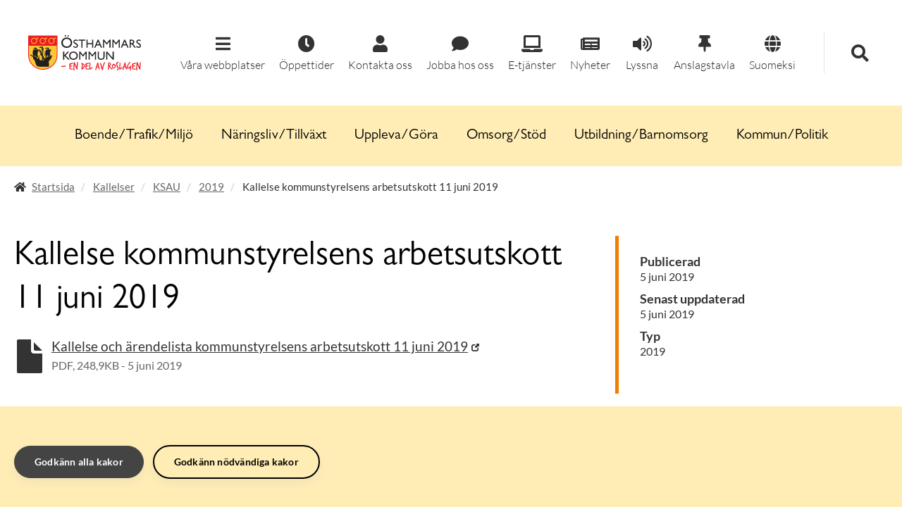

--- FILE ---
content_type: text/html; charset=utf-8
request_url: https://www.osthammar.se/sv/dokument/kallelser/ksau/2019/kallelse-kommunstyrelsens-arbetsutskott-11-juni-2019/
body_size: 8397
content:


<!DOCTYPE html>
<!--[if lt IE 7]>      <html class="no-js lt-ie9 lt-ie8 lt-ie7" lang="sv" prefix="og: http://ogp.me/ns#"> <![endif]-->
<!--[if IE 7]>         <html class="no-js lt-ie9 lt-ie8" lang="sv" prefix="og: http://ogp.me/ns#"> <![endif]-->
<!--[if IE 8]>         <html class="no-js lt-ie9" lang="sv" prefix="og: http://ogp.me/ns#"> <![endif]-->
<!--[if gt IE 8]><!-->
<html class="no-js" lang="sv" prefix="og: http://ogp.me/ns#">
<!--<![endif]-->
<head>
    <meta charset="utf-8" />
    <meta http-equiv="X-UA-Compatible" content="IE=edge" />
    <meta name="viewport" content="width=device-width, initial-scale=1" />
    <title>Kallelse kommunstyrelsens arbetsutskott 11 juni 2019 - &#214;sthammars kommun</title>
    <link rel="canonical" href="https://www.osthammar.se/sv/dokument/kallelser/ksau/2019/kallelse-kommunstyrelsens-arbetsutskott-11-juni-2019/" />
    
    <meta name="robots" content="index,follow" />
    <meta name="description" />
    <meta name="keywords" />

    <meta name="google-site-verification" content="BlR5_99CCqRXj5AzQi7DrUDAie8hiJKwyT5lm1MvKkE" />
    <meta name="referrer" content="no-referrer">

    <link rel="stylesheet" href="/assets/less/style.min.css?v=3.31.1.0" />

    <link rel="apple-touch-icon" href="/assets/img/touch-icon-iphone.png">
    <link rel="apple-touch-icon" sizes="76x76" href="/assets/img/touch-icon-ipad.png">
    <link rel="apple-touch-icon" sizes="120x120" href="/assets/img/touch-icon-iphone-retina.png">
    <link rel="apple-touch-icon" sizes="152x152" href="/assets/img/touch-icon-ipad-retina.png">
    <link rel="apple-touch-icon" sizes="180x180" href="/assets/img/touch-icon-iphone6-retina.png">
    <meta name="msapplication-config" content="none" />
    <meta name="msapplication-TileImage" content="/assets/img/pinned.png">
    <meta name="msapplication-TileColor" content="#d81a22">
    <link rel="icon" href="/assets/img/favicon-coast.png" sizes="228x228">


        
    <meta property="og:url" content="https://www.osthammar.se/sv/dokument/kallelser/ksau/2019/kallelse-kommunstyrelsens-arbetsutskott-11-juni-2019/" />
    <meta property="og:type" content="website" />
    <meta property="og:title" content="Kallelse kommunstyrelsens arbetsutskott 11 juni 2019 - &#214;sthammars kommun" />
    <meta property="og:image" content="http://www.osthammar.se/assets/external/socialmedia.png" />
    <meta property="og:description" content="" />

    
    <meta name="twitter:card" content="summary_large_image" />
    <meta name="twitter:site" content="@Osthammarkommun" />
    <meta name="twitter:title" content="Kallelse kommunstyrelsens arbetsutskott 11 juni 2019 - &#214;sthammars kommun" />
    <meta name="twitter:image" content="" />
    <meta name="twitter:description" content="" />


    



    <!-- HTML5 Shim and Respond.js IE8 support of HTML5 elements and media queries -->
    <!-- WARNING: Respond.js doesn't work if you view the page via file:// -->
    <!--[if lt IE 9]>
      <script src="https://oss.maxcdn.com/html5shiv/3.7.2/html5shiv.min.js"></script>
      <script src="https://oss.maxcdn.com/respond/1.4.2/respond.min.js"></script>
    <![endif]-->
    <!--[if lt IE 8]>
      <link href="/assets/css/bootstrap-ie7.css" rel="stylesheet">
    <![endif]-->
    <!-- MTCaptcha javascript configuration and import, copy start -->
    <script>
        var mtcaptchaConfig = {
            "sitekey": "MTPublic-B2OZozsDE",
            "lang": "sv",
            "verified-callback": "mtcaptchaValidReturn",
            "error-callback": "mtcaptchaErrorReturn",
            "rendered-callback": "mtcaptchaRenderedReturn",
            "autoFormValidate": true
        };
        (function () {
            /*var mt_service = document.createElement('script'); mt_service.async = true; mt_service.src = 'https://service.mtcaptcha.com/mtcv1/client/mtcaptcha.min.js'; (document.getElementsByTagName('head')[0] || document.getElementsByTagName('body')[0]).appendChild(mt_service);*/
            var mt_service2 = document.createElement('script'); mt_service2.async = true; mt_service2.src = 'https://service2.mtcaptcha.com/mtcv1/client/mtcaptcha2.min.js'; (document.getElementsByTagName('head')[0] || document.getElementsByTagName('body')[0]).appendChild(mt_service2);
        })();
    </script>
    <!-- MTCaptcha javascript configuration and import, copy end -->

      
    

        <script src="/Scripts/vizzit.config.js"></script>
        <script src="/Scripts/vizzit.integration.js"></script>
</head>
<body class="  ">
    
    <a href="#top" class="sr-only sr-only-focusable">G&#229; till inneh&#229;llet</a>
    
    


    






<header class="hidden-print site-header">
    <div class="site-header__top">
        <div class="site-header__top__logo">
            <div id="logo">
                <a href="/">
                    <img src="/assets/img/osthammar_en-del-av-roslagen.svg" class="img-responsive" title="&#214;sthammars kommun" aria-label="Östhammars kommuns logotyp" alt="Östhammars kommuns logotyp">
                    </a>
            </div>
        </div>
        <div class="site-header__top__links-search-wrapper">
            <div class="site-header__top__icon-links open" id="icon-links">
                    <div id="otherWebSites" tabindex="0" role="button" class="site-header__top__icon-links__link site-header__top__icon-links__link--toggle-menu">
                        <span class="fas fa-bars"></span>
                        <span>Våra webbplatser</span>
                        <div id="otherWebSitesSubMenu" class="site-header__top__icon-links__link__sub-menu">
                                <a target="_blank" href="https://bruksgymnasiet.se/" class="site-header__top__icon-links__link__sub-menu__link" title="Bruksgymnasiet" aria-label="Bruksgymnasiet">
                                    Bruksgymnasiet
                                </a>
                                <a target="_blank" href="https://kulturskolanosthammar.se/" class="site-header__top__icon-links__link__sub-menu__link" title="Kulturskolan &#214;sthammar" aria-label="Kulturskolan &#214;sthammar">
                                    Kulturskolan &#214;sthammar
                                </a>
                                <a target="_blank" href="/link/2c554f58833f4f3897b357e08bf452e2.aspx" class="site-header__top__icon-links__link__sub-menu__link" title="Storbrunn.se" aria-label="Storbrunn.se">
                                    Storbrunn.se
                                </a>
                                <a target="_blank" href="http://www.slutforvarforsmark.se" class="site-header__top__icon-links__link__sub-menu__link" title="Slutforvarforsmark.se" aria-label="Slutforvarforsmark.se">
                                    Slutforvarforsmark.se
                                </a>
                                <a target="_blank" href="http://www.vuxosthammar.se" class="site-header__top__icon-links__link__sub-menu__link" title="Vuxenutbildningen" aria-label="Vuxenutbildningen">
                                    Vuxenutbildningen
                                </a>
                                <a target="_blank" href="https://bibliotek.osthammar.se/-/osthammars-bibliotek#/" class="site-header__top__icon-links__link__sub-menu__link" title="&#214;sthammars bibliotek" aria-label="&#214;sthammars bibliotek">
                                    &#214;sthammars bibliotek
                                </a>
                                <a target="_blank" href="/link/7d718bbe347c4021987aa7c31dbe60f9.aspx" class="site-header__top__icon-links__link__sub-menu__link" title="Uppt&#228;ck Norra Roslagen" aria-label="Uppt&#228;ck Norra Roslagen">
                                    Uppt&#228;ck Norra Roslagen
                                </a>
                        </div>
                    </div>

                <a href="/#oppettider" class="site-header__top__icon-links__link" title="Öppettider">
                    <span class="fas fa-clock"></span>
                    <span>Öppettider</span>
                </a>

                <a href="/sv/om-webbplatsen/kontakta-oss/?currenturl=https%3a%2f%2fwww.osthammar.se%2fsv%2fdokument%2fkallelser%2fksau%2f2019%2fkallelse-kommunstyrelsens-arbetsutskott-11-juni-2019%2f" class="site-header__top__icon-links__link" title="Kontakta oss">
                    <span class="fas fa-user"></span>
                    <span>Kontakta oss</span>
                </a>

                
                

                    <a href="/sv/naringsliv-och-tillvaxt/arbetsmarknad/jobb/" class="site-header__top__icon-links__link" title="Jobba hos oss-länk">
                        <span class="fas fa-comment"></span>
                        <span>Jobba hos oss</span>
                    </a>

                    <a href="https://sjalvservice.osthammar.se/" class="site-header__top__icon-links__link" title="Självservice">
                        <span class="fas fa-laptop"></span>
                        <span>E-tjänster</span>
                    </a>

                    <a href="/sv/nyheter/" class="site-header__top__icon-links__link" title="Nyheter">
                        <span class="fas fa-newspaper"></span>
                        <span>Nyheter</span>
                    </a>

                <a href="//app-eu.readspeaker.com/cgi-bin/rsent?customerid=4351&lang=sv_se&readid=middle-main&url=https%3a%2f%2fwww.osthammar.se%2fsv%2fdokument%2fkallelser%2fksau%2f2019%2fkallelse-kommunstyrelsens-arbetsutskott-11-juni-2019%2f" onclick="readpage(this.href, 'xp1'); return false;" class="rs_href site-header__top__icon-links__link">
                    <span class="fas fa-volume-up"></span>
                    <span>Lyssna</span>
                </a>

                    <a href="/sv/kommunpolitik/politik/kommunens-anslagstavla2/" class="site-header__top__icon-links__link" title="Anslagstavla">
                        <span class="fas fa-thumbtack"></span>
                        <span>Anslagstavla</span>
                    </a>

                    <a href="/sv/kommunpolitik/kommunen/nationella-minoriteter-och-minoritetssprak2/start-suomeksi/" class="site-header__top__icon-links__link" title="Tietoa suomeksi">
                        <span class="fas fa-globe"></span>
                        <span>Suomeksi</span>
                    </a>
            </div>
            <div class="site-header__top__search site-header-search" id="header-search">
                <div class="site-header__top__search__wrapper">
                    <div class="site-header-search__content" id="header-search">
<form action="/sv/sok/" method="get">                            <div class="search-box">
                                <input tabindex="1" hidden id="search-input-desktop" aria-label="Sök" name="q" type="text" class="search-box__input form-control" placeholder="Hej, hur kan vi hj&#228;lpa dig?">
                                <button tabindex="1" id="search-box-button-desktop" class="search-box__button" aria-label="Sök" type="submit"><span class="glyphicon glyphicon-search"></span></button>
                            </div>
</form>                    </div>
                </div>
            </div>
            <div class="site-header__top__search-toggle" id="search-toggle-wrapper">
                <div tabindex="0" role="button" class="site-header__top__search-toggle__button" id="search-toggle-button" title="Sök">
                    <span id="search-toggle-icon" class="fas fa-search"></span>
                </div>
            </div>
        </div>
    </div>
</header>



<header class="site-header-mobile">
    <div class="container site-header-mobile__wrapper">
        <div class="row">
            <div class="site-header-mobile__logo">
                <div id="logo">
                    <a href="/">
                        <img src="/assets/img/osthammar_en-del-av-roslagen.svg" class="img-responsive" title="&#214;sthammars kommun" aria-label="Östhammars kommuns logotyp" alt="Östhammars kommuns logotyp">
                    </a>
                </div>
            </div>
            <div class="hamburger">
                <button class="hamburger__button" aria-label="Meny">
                    <div class="hamburger__button__lines">
                        <div class="hamburger__button__line"></div>
                        <div class="hamburger__button__line"></div>
                        <div class="hamburger__button__line"></div>
                    </div>
                    <div class="hamburger__button__close hidden">
                        <span class="fas fa-times"></span>
                    </div>
                </button>
            </div>
            <div class="site-header-mobile__search">
                <div class="container">
                    <div class="site-header-search__content" id="header-search">
<form action="/sv/sok/" method="get">                            <div class="search-box">
                                <input aria-label="Sök" name="q" type="text" class="search-box__input form-control" placeholder="Hej, hur kan vi hj&#228;lpa dig?">
                                <button class="search-box__button" aria-label="Sök" type="submit"><span class="glyphicon glyphicon-search"></span></button>
                            </div>
</form>                    </div>
                </div>
            </div>
        </div>
    </div>
</header>



<nav class="hamburger-menu">
                <a class="hamburger-menu__item " href="/sv/boendetrafikmiljo/" title="Boende/Trafik/Milj&#246;">
                    Boende/Trafik/Milj&#246;
                </a>
                <a class="hamburger-menu__item " href="/sv/naringsliv-och-tillvaxt/" title="N&#228;ringsliv/Tillv&#228;xt">
                    N&#228;ringsliv/Tillv&#228;xt
                </a>
                <a class="hamburger-menu__item " href="/sv/uppleva-och-gora/" title="Uppleva/G&#246;ra">
                    Uppleva/G&#246;ra
                </a>
                <a class="hamburger-menu__item " href="/sv/omsorg-och-stod/" title="Omsorg/St&#246;d">
                    Omsorg/St&#246;d
                </a>
                <a class="hamburger-menu__item " href="/sv/utbildning-och-barnomsorg/" title="Utbildning/Barnomsorg">
                    Utbildning/Barnomsorg
                </a>
                <a class="hamburger-menu__item " href="/sv/kommunpolitik/" title="Kommun/Politik ">
                    Kommun/Politik 
                </a>


    <a href="/#oppettider" class="hamburger-menu__item" title="Öppettider">
        <span class="fas fa-clock"></span>
        <span>Öppettider</span>
    </a>

    <a href="/sv/om-webbplatsen/kontakta-oss/?currenturl=https%3a%2f%2fwww.osthammar.se%2fsv%2fdokument%2fkallelser%2fksau%2f2019%2fkallelse-kommunstyrelsens-arbetsutskott-11-juni-2019%2f" class="hamburger-menu__item" title="Kontakta oss">
        <span class="fas fa-user"></span>
        <span>Kontakta oss</span>
    </a>

    
    

        <a href="/sv/naringsliv-och-tillvaxt/arbetsmarknad/jobb/" class="hamburger-menu__item" title="Jobba hos oss-länk">
            <span class="fas fa-comment"></span>
            <span>Jobba hos oss</span>
        </a>

        <a href="https://sjalvservice.osthammar.se/" class="hamburger-menu__item" title="Självservice">
            <span class="fas fa-laptop"></span>
            <span>Självservice</span>
        </a>

        <a href="/sv/nyheter/" class="hamburger-menu__item" title="Nyheter">
            <span class="fas fa-newspaper"></span>
            <span>Nyheter</span>
        </a>

        <a href="/sv/kommunpolitik/politik/kommunens-anslagstavla2/" class="hamburger-menu__item" title="Anslagstavla">
            <span class="fas fa-thumbtack"></span>
            <span>Anslagstavla</span>
        </a>

        <a href="/sv/kommunpolitik/kommunen/nationella-minoriteter-och-minoritetssprak2/start-suomeksi/" class="hamburger-menu__item" title="Tietoa suomeksi">
            <span class="fas fa-globe"></span>
            <span>Tietoa suomeksi</span>
        </a>
            <div class="hamburger-menu__item hamburger-menu__item--divider">
            Våra andra webbplatser
        </div>
            <a target="_blank" href="https://bruksgymnasiet.se/" class="hamburger-menu__item hamburger-menu__item--additional" title="Bruksgymnasiet" aria-label="Bruksgymnasiet">
                Bruksgymnasiet
            </a>
            <a target="_blank" href="https://kulturskolanosthammar.se/" class="hamburger-menu__item hamburger-menu__item--additional" title="Kulturskolan &#214;sthammar" aria-label="Kulturskolan &#214;sthammar">
                Kulturskolan &#214;sthammar
            </a>
            <a target="_blank" href="/link/2c554f58833f4f3897b357e08bf452e2.aspx" class="hamburger-menu__item hamburger-menu__item--additional" title="Storbrunn.se" aria-label="Storbrunn.se">
                Storbrunn.se
            </a>
            <a target="_blank" href="http://www.slutforvarforsmark.se" class="hamburger-menu__item hamburger-menu__item--additional" title="Slutforvarforsmark.se" aria-label="Slutforvarforsmark.se">
                Slutforvarforsmark.se
            </a>
            <a target="_blank" href="http://www.vuxosthammar.se" class="hamburger-menu__item hamburger-menu__item--additional" title="Vuxenutbildningen" aria-label="Vuxenutbildningen">
                Vuxenutbildningen
            </a>
            <a target="_blank" href="https://bibliotek.osthammar.se/-/osthammars-bibliotek#/" class="hamburger-menu__item hamburger-menu__item--additional" title="&#214;sthammars bibliotek" aria-label="&#214;sthammars bibliotek">
                &#214;sthammars bibliotek
            </a>
            <a target="_blank" href="/link/7d718bbe347c4021987aa7c31dbe60f9.aspx" class="hamburger-menu__item hamburger-menu__item--additional" title="Uppt&#228;ck Norra Roslagen" aria-label="Uppt&#228;ck Norra Roslagen">
                Uppt&#228;ck Norra Roslagen
            </a>
        <div class="hamburger-menu__divider"></div>
</nav>


<nav class="top-navigation">
    <div class="container">
        <div class="top-navigation__content">
                        <a class="top-navigation__item " href="/sv/boendetrafikmiljo/" title="Boende/Trafik/Milj&#246;">
                            Boende/Trafik/Milj&#246;
                        </a>
                        <a class="top-navigation__item " href="/sv/naringsliv-och-tillvaxt/" title="N&#228;ringsliv/Tillv&#228;xt">
                            N&#228;ringsliv/Tillv&#228;xt
                        </a>
                        <a class="top-navigation__item " href="/sv/uppleva-och-gora/" title="Uppleva/G&#246;ra">
                            Uppleva/G&#246;ra
                        </a>
                        <a class="top-navigation__item " href="/sv/omsorg-och-stod/" title="Omsorg/St&#246;d">
                            Omsorg/St&#246;d
                        </a>
                        <a class="top-navigation__item " href="/sv/utbildning-och-barnomsorg/" title="Utbildning/Barnomsorg">
                            Utbildning/Barnomsorg
                        </a>
                        <a class="top-navigation__item " href="/sv/kommunpolitik/" title="Kommun/Politik ">
                            Kommun/Politik 
                        </a>

        </div>

    </div>
</nav>




<div class="information-wrapper"></div>
<script type="text/javascript">
    //VARIABLES
    const otherWebSites = document.getElementById("otherWebSites");
    const searchToggleButton = document.getElementById("search-toggle-button");
    const subMenu = document.getElementById("otherWebSitesSubMenu");
    const searchInputDesktop = document.getElementById("search-input-desktop");
    const searchButtonDesktop = document.getElementById("search-box-button-desktop");
    
    //EVENTLISTENERS
    if(otherWebSites != null) {
        otherWebSites.addEventListener("keypress", toggleOtherWebsites);
        otherWebSites.addEventListener("click", toggleOtherWebsites);
    }

    if (subMenu != null) {
        subMenu.addEventListener("focusout", toggleOtherWebsites);
    }

    searchToggleButton.addEventListener("keypress", toggleSearch);
    searchToggleButton.addEventListener("click", toggleSearch);
    window.addEventListener("click", closeOtherWebSites);

    //FUNCTIONS
    function toggleSearch(event) {
        var searchBox = document.getElementById("header-search");
        var headerIconLinks = document.getElementById("icon-links");
        var searchToggleIcon = document.getElementById("search-toggle-icon");
        var searchToggleWrapper = document.getElementById("search-toggle-wrapper");

        if (event instanceof MouseEvent || (event instanceof KeyboardEvent && (event.code == "Enter" || event.code == "NumpadEnter"))) {
            searchBox.classList.toggle("open");
            headerIconLinks.classList.toggle("open");
            searchToggleWrapper.classList.toggle("open");

            if (searchBox.classList.contains("open")) {
                searchToggleIcon.classList.replace("fa-search", "fa-times");
                searchInputDesktop.tabIndex = 0;
                searchButtonDesktop.tabIndex = 0;
                searchInputDesktop.focus();
                closeOtherWebSites();
            } else {
                searchToggleIcon.classList.replace("fa-times", "fa-search");
                searchInputDesktop.tabIndex = 1;
                searchButtonDesktop.tabIndex = 1;
            }
        }
    }

    function toggleOtherWebsites(event) {
        subMenu.style.display = subMenu.style.display === '' ? 'none' : subMenu.style.display;

        if (event.code == "NumpadEnter" || event.code == "Enter") {
            subMenu.style.display = subMenu.style.display === 'none' ? 'block' : 'none';
        }

        //Close OtherWebSites sub menu when user tabs through list and continues to other main menu links.
        if (event instanceof FocusEvent) {
            const leavingParent = !subMenu.contains(event.relatedTarget);

            if (leavingParent) {
                closeOtherWebSites();
            }
        }

        //Stops closeOtherWebSites function from triggering when clicking toggleotherwebsites button
        if (event instanceof MouseEvent) {
            event.stopPropagation();
        }
    }

    function closeOtherWebSites() {
        if (subMenu != null) {
            subMenu.style.display = "none";
        }
    }
</script>




<div id="main">
    <div class="container">
        <section class="hidden-print" id="page-header">
            <div class="row">
                <div class="col-sm-12">
                    <div class="breadcrumbarea">
                        
<nav id="breadcrumb">
    <ol class="breadcrumb breadcrumb--desktop">

            <li>

                    <i class="fas fa-home"></i>

                <a href="/sv/">Startsida</a>
            </li>
            <li>


                <a href="/sv/dokument/kallelser/">Kallelser</a>
            </li>
            <li>


                <a href="/sv/dokument/kallelser/ksau/">KSAU</a>
            </li>
            <li>


                <a href="/sv/dokument/kallelser/ksau/2019/">2019</a>
            </li>
                <li>
            <span>Kallelse kommunstyrelsens arbetsutskott 11 juni 2019</span>
        </li>
    </ol>

        <ol class="breadcrumb breadcrumb--mobile">
            <li>
                <a href="/sv/dokument/kallelser/ksau/2019/" title="Till ovanliggande sida"><i class="fas fa-chevron-left"></i> 2019</a>
            </li>
        </ol>

</nav>

                        <div class="breadcrumbarea__buttons">
                            <a id="opening-hours-button" class="hidden-md hidden-lg" href="/#oppettider">
                                <span class="glyphicon glyphicon-time"></span>  &#214;ppettider
                            </a>
                            <a id="readbutton" class="hidden-md hidden-lg rs_skip" accesskey="L" rel="nofollow" href="//app-eu.readspeaker.com/cgi-bin/rsent?customerid=4351&lang=sv_se&readid=main,middle,middle-main&url=https%3a%2f%2fwww.osthammar.se%2fsv%2fdokument%2fkallelser%2fksau%2f2019%2fkallelse-kommunstyrelsens-arbetsutskott-11-juni-2019%2f">
                                <span class="glyphicon glyphicon-volume-up"></span>  Lyssna
                            </a>
                        </div>
                    </div>
                </div>
            </div>
        </section>
    </div>
    <div class="container">
        

<section id="top" class="hidden">
    <div class="row"></div>
</section>

<div id="middle">
    <div class="row">
        <div class="col-sm-8">
            <action id="middle-main">
                <div id="middle-text">
                    <h1>Kallelse kommunstyrelsens arbetsutskott 11 juni 2019</h1>
                    

                    

                    <div class="block-file">
                        

<div class="block-file">
    <ul class="list-unstyled">
                <li>

<span class="glyphicon glyphicon-file pull-left"></span>
<p>
    <a href="/globalassets/dokument/moteshandlingar/ksau/2019/2019-06-11/kallelse-och-arendelista-kommunstyrelsens-arbetsutskott-11-juni-2019.pdf" title="Kallelse och &#228;rendelista kommunstyrelsens arbetsutskott 11 juni 2019">Kallelse och &#228;rendelista kommunstyrelsens arbetsutskott 11 juni 2019</a><br />
    <small>
        PDF, 248,9KB - 5 juni 2019
    </small>
</p></li>
    </ul>
</div>
                    </div>
                </div>
            </action>
        </div>
        <div class="col-sm-4">
            <section id="middle-aside">
                <dl>
                    <dt>Publicerad</dt>
                    <dd>
5 juni 2019                    </dd>

                    <dt>Senast uppdaterad</dt>
                    <dd>5 juni 2019</dd>

                    <dt>Typ</dt>
                    <dd>2019</dd>
                </dl>
            </section>
        </div>
    </div>
</div>
    </div>
</div>

<footer class="hidden-print footer">
    <div class="container">
        <div class="row">
            <div class="col-sm-12 col-md-6 footer__section">

                <div class="row">
                    
                    <div class="col-sm-4 col-md-6 footer__section">

                        <img class="footer__logo" src="/assets/img/osthammar_en-del-av-roslagen.svg" title="Östhammars kommuns logotyp" aria-label="Östhammars kommuns logotyp" alt="Östhammars kommuns logotyp"/>

                            <div class="footer__link-wrap">
                                <a class="footer__link" href="/sv/organisation/forvaltning/kommunledningskontoret/osthammar-direkt/">&#214;sthammar Direkt</a>
                            </div>
                            <div class="footer__link-wrap">
                                <a class="footer__link" href="/sv/om-webbplatsen/kontakta-oss/">Kontakta oss</a>
                            </div>
                            <div class="footer__link-wrap">
                                <a class="footer__link" href="/sv/organisation/forvaltning/omsorgskontoret/">Kontakta Omsorgskontoret</a>
                            </div>
                    </div>
                    <div class="col-sm-8 col-md-6">
                        <address><strong>&Ouml;sthammars kommun</strong><br /><strong>Bes&ouml;ksadress:</strong> <br />St&aring;ng&ouml;rsgatan 10, 742 31 &Ouml;sthammar<br /><strong>Postadress:</strong> <br />Box 66, 742 21 &Ouml;sthammar<br /><abbr title="Telefon">Tel:</abbr>0173-860 00<br /><abbr title="E-post">E-post:</abbr>&nbsp;<a href="mailto:osthammardirekt@osthammar.se">osthammardirekt@osthammar.se</a><br /><abbr title="Organisationsnummer">Orgnr:</abbr>&nbsp;212000-0290</address><address>&nbsp;</address><address><strong>Omsorgskontoret<br />Bes&ouml;ksadress:</strong><br />Kyrkogatan 14, 742 31 &Ouml;sthammar<br /><strong>Postadress:</strong><br />Box 36, 742 21 &Ouml;sthammar</address>

                    </div>
                </div>
       
            </div>
            <div class="col-sm-12 col-md-6">
                <div class="row">
                    <div class="col-xs-12 col-sm-4 col-md-6 footer__section">
                        
                            <div class="footer__link-wrap">
                                <a class="footer__link" href="/sv/om-webbplatsen/om-webbplatsen/">Om webbplatsen</a>
                            </div>
                            <div class="footer__link-wrap">
                                <a class="footer__link" href="/sv/kommunpolitik/for-dig-som-bor-i-kommunen/information-om-hur-vi-hanterar-dina-personuppgifter/">Behandling av personuppgifter</a>
                            </div>
                            <div class="footer__link-wrap">
                                <a class="footer__link" href="/sv/om-webbplatsen/tillganglighetsredogorelse/" title="Tillgänglighetsredogörelse">Tillg&#228;nglighetsredog&#246;relse</a>
                            </div>
                            <div class="footer__link-wrap">
                                <a class="footer__link" href="/sv/nyheter/">Nyheter</a>
                            </div>
                            <div class="footer__link-wrap">
                                <a class="footer__link" href="/sv/kalender/">Kalender</a>
                            </div>
                            <div class="footer__link-wrap">
                                <a class="footer__link" href="https://karta.osthammar.se/spatialmap?" title="Kommunkarta">Kommunkarta</a>
                            </div>
                            <div class="footer__link-wrap">
                                <a class="footer__link" href="/sv/a-till-o/">&#214;sthammar A-&#214;</a>
                            </div>
                            <div class="footer__link-wrap">
                                <a class="footer__link" href="/sv/amnen/">&#196;mnen</a>
                            </div>
                            <div class="footer__link-wrap">
                                <a class="footer__link" href="/sv/dokument/">Dokument</a>
                            </div>

                    </div>
                    <div class="col-xs-12 col-sm-4 col-md-6 footer__section">
                        
                            <div class="footer__link-wrap">
                                <a class="footer__link" href="https://www.facebook.com/osthammar/" target="_blank">Facebook</a>
                            </div>
                            <div class="footer__link-wrap">
                                <a class="footer__link" href="https://www.instagram.com/osthammarskommun/" target="_blank" title="Instagram ">Instagram</a>
                            </div>
                            <div class="footer__link-wrap">
                                <a class="footer__link" href="https://www.youtube.com/user/osthammarskommun/" target="_blank">Youtube</a>
                            </div>
                            <div class="footer__link-wrap">
                                <a class="footer__link" href="http://se.linkedin.com/company/-sthammars-kommun" target="_blank">LinkedIn</a>
                            </div>
                            <div class="footer__link-wrap">
                                <a class="footer__link" href="https://ines.osthammar.se/">Ines - kommunens intran&#228;t</a>
                            </div>
                    </div>
                </div>
            </div>
        </div>
    </div>
    <div class="footer__footer">

    </div>
</footer>



    <script src="/Scripts/jquery-1.11.1.min.js"></script>
    <script src="/Scripts/osthammar.min.js?v=1"></script>
    
    

    
    <script src="//sf1-eu.readspeaker.com/script/4351/webReader/webReader.js?pids=wr" type="text/javascript"></script>
    <div id="xp1" class="rs_addtools rs_splitbutton rs_preserve rs_skip rs_exp"></div>

    <script type="text/javascript">
    $(document).ready(function () {
            
                $('#contactbutton').click(function (e) {
                    $("#contactmodal .modal-content").load("/sv/om-webbplatsen/kontakta-oss/?rendermode=modal&currenturl=https%3a%2f%2fwww.osthammar.se%2fsv%2fdokument%2fkallelser%2fksau%2f2019%2fkallelse-kommunstyrelsens-arbetsutskott-11-juni-2019%2f", function () {
                        $('#contactmodal').modal();
                    });
                    e.preventDefault();
                });
            

    });
</script>

<div id="contactmodal" class="modal">
    <div class="modal-dialog">
        <div id="contactmodalcontent" class="modal-content">
        </div>
    </div>
</div>

        <div id="pre" class="hidden-print cookie-banner">
        <div class="container-fluid alert-dismissible">
            <div class="container">
                <div class="row">
                    <div role="alert" class="">
                        

                        
                        <button onclick="acceptAllCookies()" class="btn btn-primary" type="button">
                            <span aria-hidden="true">Godkänn alla kakor</span><span class="sr-only">Stäng</span>
                        </button>
                        <button onclick="acceptNecessaryCookies()" class="btn btn-secondary" type="button">
                            <span aria-hidden="true">Godkänn nödvändiga kakor</span><span class="sr-only">Stäng</span>
                        </button>
                    </div>
                </div>
            </div>
        </div>
    </div>
    <script type="text/javascript">
        function acceptAllCookies() {
            $.ajax({
                url: '/cookies/acceptcookies/',
                method: 'GET'
            });
            $vizzit.cookie.set();
            $('#pre').slideUp();
        }

        function acceptNecessaryCookies() {
            $.ajax({
                url: '/cookies/acceptcookies/',
                method: 'GET'
            });
            $('#pre').slideUp();
        }
    </script>


      
    

</body>
</html>
